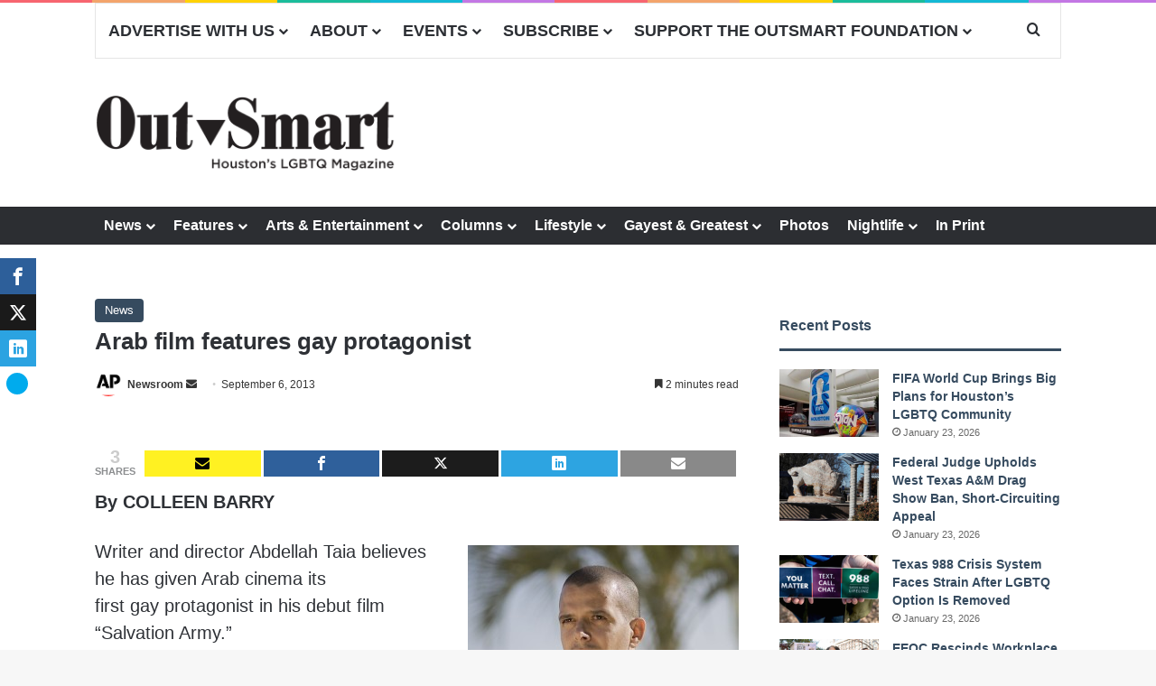

--- FILE ---
content_type: text/html; charset=utf-8
request_url: https://www.google.com/recaptcha/api2/anchor?ar=1&k=6LfHrSkUAAAAAPnKk5cT6JuKlKPzbwyTYuO8--Vr&co=aHR0cDovL3d3dy5vdXRzbWFydG1hZ2F6aW5lLmNvbTo4MA..&hl=en&v=N67nZn4AqZkNcbeMu4prBgzg&size=invisible&anchor-ms=20000&execute-ms=30000&cb=u46uiuqmzm0i
body_size: 49337
content:
<!DOCTYPE HTML><html dir="ltr" lang="en"><head><meta http-equiv="Content-Type" content="text/html; charset=UTF-8">
<meta http-equiv="X-UA-Compatible" content="IE=edge">
<title>reCAPTCHA</title>
<style type="text/css">
/* cyrillic-ext */
@font-face {
  font-family: 'Roboto';
  font-style: normal;
  font-weight: 400;
  font-stretch: 100%;
  src: url(//fonts.gstatic.com/s/roboto/v48/KFO7CnqEu92Fr1ME7kSn66aGLdTylUAMa3GUBHMdazTgWw.woff2) format('woff2');
  unicode-range: U+0460-052F, U+1C80-1C8A, U+20B4, U+2DE0-2DFF, U+A640-A69F, U+FE2E-FE2F;
}
/* cyrillic */
@font-face {
  font-family: 'Roboto';
  font-style: normal;
  font-weight: 400;
  font-stretch: 100%;
  src: url(//fonts.gstatic.com/s/roboto/v48/KFO7CnqEu92Fr1ME7kSn66aGLdTylUAMa3iUBHMdazTgWw.woff2) format('woff2');
  unicode-range: U+0301, U+0400-045F, U+0490-0491, U+04B0-04B1, U+2116;
}
/* greek-ext */
@font-face {
  font-family: 'Roboto';
  font-style: normal;
  font-weight: 400;
  font-stretch: 100%;
  src: url(//fonts.gstatic.com/s/roboto/v48/KFO7CnqEu92Fr1ME7kSn66aGLdTylUAMa3CUBHMdazTgWw.woff2) format('woff2');
  unicode-range: U+1F00-1FFF;
}
/* greek */
@font-face {
  font-family: 'Roboto';
  font-style: normal;
  font-weight: 400;
  font-stretch: 100%;
  src: url(//fonts.gstatic.com/s/roboto/v48/KFO7CnqEu92Fr1ME7kSn66aGLdTylUAMa3-UBHMdazTgWw.woff2) format('woff2');
  unicode-range: U+0370-0377, U+037A-037F, U+0384-038A, U+038C, U+038E-03A1, U+03A3-03FF;
}
/* math */
@font-face {
  font-family: 'Roboto';
  font-style: normal;
  font-weight: 400;
  font-stretch: 100%;
  src: url(//fonts.gstatic.com/s/roboto/v48/KFO7CnqEu92Fr1ME7kSn66aGLdTylUAMawCUBHMdazTgWw.woff2) format('woff2');
  unicode-range: U+0302-0303, U+0305, U+0307-0308, U+0310, U+0312, U+0315, U+031A, U+0326-0327, U+032C, U+032F-0330, U+0332-0333, U+0338, U+033A, U+0346, U+034D, U+0391-03A1, U+03A3-03A9, U+03B1-03C9, U+03D1, U+03D5-03D6, U+03F0-03F1, U+03F4-03F5, U+2016-2017, U+2034-2038, U+203C, U+2040, U+2043, U+2047, U+2050, U+2057, U+205F, U+2070-2071, U+2074-208E, U+2090-209C, U+20D0-20DC, U+20E1, U+20E5-20EF, U+2100-2112, U+2114-2115, U+2117-2121, U+2123-214F, U+2190, U+2192, U+2194-21AE, U+21B0-21E5, U+21F1-21F2, U+21F4-2211, U+2213-2214, U+2216-22FF, U+2308-230B, U+2310, U+2319, U+231C-2321, U+2336-237A, U+237C, U+2395, U+239B-23B7, U+23D0, U+23DC-23E1, U+2474-2475, U+25AF, U+25B3, U+25B7, U+25BD, U+25C1, U+25CA, U+25CC, U+25FB, U+266D-266F, U+27C0-27FF, U+2900-2AFF, U+2B0E-2B11, U+2B30-2B4C, U+2BFE, U+3030, U+FF5B, U+FF5D, U+1D400-1D7FF, U+1EE00-1EEFF;
}
/* symbols */
@font-face {
  font-family: 'Roboto';
  font-style: normal;
  font-weight: 400;
  font-stretch: 100%;
  src: url(//fonts.gstatic.com/s/roboto/v48/KFO7CnqEu92Fr1ME7kSn66aGLdTylUAMaxKUBHMdazTgWw.woff2) format('woff2');
  unicode-range: U+0001-000C, U+000E-001F, U+007F-009F, U+20DD-20E0, U+20E2-20E4, U+2150-218F, U+2190, U+2192, U+2194-2199, U+21AF, U+21E6-21F0, U+21F3, U+2218-2219, U+2299, U+22C4-22C6, U+2300-243F, U+2440-244A, U+2460-24FF, U+25A0-27BF, U+2800-28FF, U+2921-2922, U+2981, U+29BF, U+29EB, U+2B00-2BFF, U+4DC0-4DFF, U+FFF9-FFFB, U+10140-1018E, U+10190-1019C, U+101A0, U+101D0-101FD, U+102E0-102FB, U+10E60-10E7E, U+1D2C0-1D2D3, U+1D2E0-1D37F, U+1F000-1F0FF, U+1F100-1F1AD, U+1F1E6-1F1FF, U+1F30D-1F30F, U+1F315, U+1F31C, U+1F31E, U+1F320-1F32C, U+1F336, U+1F378, U+1F37D, U+1F382, U+1F393-1F39F, U+1F3A7-1F3A8, U+1F3AC-1F3AF, U+1F3C2, U+1F3C4-1F3C6, U+1F3CA-1F3CE, U+1F3D4-1F3E0, U+1F3ED, U+1F3F1-1F3F3, U+1F3F5-1F3F7, U+1F408, U+1F415, U+1F41F, U+1F426, U+1F43F, U+1F441-1F442, U+1F444, U+1F446-1F449, U+1F44C-1F44E, U+1F453, U+1F46A, U+1F47D, U+1F4A3, U+1F4B0, U+1F4B3, U+1F4B9, U+1F4BB, U+1F4BF, U+1F4C8-1F4CB, U+1F4D6, U+1F4DA, U+1F4DF, U+1F4E3-1F4E6, U+1F4EA-1F4ED, U+1F4F7, U+1F4F9-1F4FB, U+1F4FD-1F4FE, U+1F503, U+1F507-1F50B, U+1F50D, U+1F512-1F513, U+1F53E-1F54A, U+1F54F-1F5FA, U+1F610, U+1F650-1F67F, U+1F687, U+1F68D, U+1F691, U+1F694, U+1F698, U+1F6AD, U+1F6B2, U+1F6B9-1F6BA, U+1F6BC, U+1F6C6-1F6CF, U+1F6D3-1F6D7, U+1F6E0-1F6EA, U+1F6F0-1F6F3, U+1F6F7-1F6FC, U+1F700-1F7FF, U+1F800-1F80B, U+1F810-1F847, U+1F850-1F859, U+1F860-1F887, U+1F890-1F8AD, U+1F8B0-1F8BB, U+1F8C0-1F8C1, U+1F900-1F90B, U+1F93B, U+1F946, U+1F984, U+1F996, U+1F9E9, U+1FA00-1FA6F, U+1FA70-1FA7C, U+1FA80-1FA89, U+1FA8F-1FAC6, U+1FACE-1FADC, U+1FADF-1FAE9, U+1FAF0-1FAF8, U+1FB00-1FBFF;
}
/* vietnamese */
@font-face {
  font-family: 'Roboto';
  font-style: normal;
  font-weight: 400;
  font-stretch: 100%;
  src: url(//fonts.gstatic.com/s/roboto/v48/KFO7CnqEu92Fr1ME7kSn66aGLdTylUAMa3OUBHMdazTgWw.woff2) format('woff2');
  unicode-range: U+0102-0103, U+0110-0111, U+0128-0129, U+0168-0169, U+01A0-01A1, U+01AF-01B0, U+0300-0301, U+0303-0304, U+0308-0309, U+0323, U+0329, U+1EA0-1EF9, U+20AB;
}
/* latin-ext */
@font-face {
  font-family: 'Roboto';
  font-style: normal;
  font-weight: 400;
  font-stretch: 100%;
  src: url(//fonts.gstatic.com/s/roboto/v48/KFO7CnqEu92Fr1ME7kSn66aGLdTylUAMa3KUBHMdazTgWw.woff2) format('woff2');
  unicode-range: U+0100-02BA, U+02BD-02C5, U+02C7-02CC, U+02CE-02D7, U+02DD-02FF, U+0304, U+0308, U+0329, U+1D00-1DBF, U+1E00-1E9F, U+1EF2-1EFF, U+2020, U+20A0-20AB, U+20AD-20C0, U+2113, U+2C60-2C7F, U+A720-A7FF;
}
/* latin */
@font-face {
  font-family: 'Roboto';
  font-style: normal;
  font-weight: 400;
  font-stretch: 100%;
  src: url(//fonts.gstatic.com/s/roboto/v48/KFO7CnqEu92Fr1ME7kSn66aGLdTylUAMa3yUBHMdazQ.woff2) format('woff2');
  unicode-range: U+0000-00FF, U+0131, U+0152-0153, U+02BB-02BC, U+02C6, U+02DA, U+02DC, U+0304, U+0308, U+0329, U+2000-206F, U+20AC, U+2122, U+2191, U+2193, U+2212, U+2215, U+FEFF, U+FFFD;
}
/* cyrillic-ext */
@font-face {
  font-family: 'Roboto';
  font-style: normal;
  font-weight: 500;
  font-stretch: 100%;
  src: url(//fonts.gstatic.com/s/roboto/v48/KFO7CnqEu92Fr1ME7kSn66aGLdTylUAMa3GUBHMdazTgWw.woff2) format('woff2');
  unicode-range: U+0460-052F, U+1C80-1C8A, U+20B4, U+2DE0-2DFF, U+A640-A69F, U+FE2E-FE2F;
}
/* cyrillic */
@font-face {
  font-family: 'Roboto';
  font-style: normal;
  font-weight: 500;
  font-stretch: 100%;
  src: url(//fonts.gstatic.com/s/roboto/v48/KFO7CnqEu92Fr1ME7kSn66aGLdTylUAMa3iUBHMdazTgWw.woff2) format('woff2');
  unicode-range: U+0301, U+0400-045F, U+0490-0491, U+04B0-04B1, U+2116;
}
/* greek-ext */
@font-face {
  font-family: 'Roboto';
  font-style: normal;
  font-weight: 500;
  font-stretch: 100%;
  src: url(//fonts.gstatic.com/s/roboto/v48/KFO7CnqEu92Fr1ME7kSn66aGLdTylUAMa3CUBHMdazTgWw.woff2) format('woff2');
  unicode-range: U+1F00-1FFF;
}
/* greek */
@font-face {
  font-family: 'Roboto';
  font-style: normal;
  font-weight: 500;
  font-stretch: 100%;
  src: url(//fonts.gstatic.com/s/roboto/v48/KFO7CnqEu92Fr1ME7kSn66aGLdTylUAMa3-UBHMdazTgWw.woff2) format('woff2');
  unicode-range: U+0370-0377, U+037A-037F, U+0384-038A, U+038C, U+038E-03A1, U+03A3-03FF;
}
/* math */
@font-face {
  font-family: 'Roboto';
  font-style: normal;
  font-weight: 500;
  font-stretch: 100%;
  src: url(//fonts.gstatic.com/s/roboto/v48/KFO7CnqEu92Fr1ME7kSn66aGLdTylUAMawCUBHMdazTgWw.woff2) format('woff2');
  unicode-range: U+0302-0303, U+0305, U+0307-0308, U+0310, U+0312, U+0315, U+031A, U+0326-0327, U+032C, U+032F-0330, U+0332-0333, U+0338, U+033A, U+0346, U+034D, U+0391-03A1, U+03A3-03A9, U+03B1-03C9, U+03D1, U+03D5-03D6, U+03F0-03F1, U+03F4-03F5, U+2016-2017, U+2034-2038, U+203C, U+2040, U+2043, U+2047, U+2050, U+2057, U+205F, U+2070-2071, U+2074-208E, U+2090-209C, U+20D0-20DC, U+20E1, U+20E5-20EF, U+2100-2112, U+2114-2115, U+2117-2121, U+2123-214F, U+2190, U+2192, U+2194-21AE, U+21B0-21E5, U+21F1-21F2, U+21F4-2211, U+2213-2214, U+2216-22FF, U+2308-230B, U+2310, U+2319, U+231C-2321, U+2336-237A, U+237C, U+2395, U+239B-23B7, U+23D0, U+23DC-23E1, U+2474-2475, U+25AF, U+25B3, U+25B7, U+25BD, U+25C1, U+25CA, U+25CC, U+25FB, U+266D-266F, U+27C0-27FF, U+2900-2AFF, U+2B0E-2B11, U+2B30-2B4C, U+2BFE, U+3030, U+FF5B, U+FF5D, U+1D400-1D7FF, U+1EE00-1EEFF;
}
/* symbols */
@font-face {
  font-family: 'Roboto';
  font-style: normal;
  font-weight: 500;
  font-stretch: 100%;
  src: url(//fonts.gstatic.com/s/roboto/v48/KFO7CnqEu92Fr1ME7kSn66aGLdTylUAMaxKUBHMdazTgWw.woff2) format('woff2');
  unicode-range: U+0001-000C, U+000E-001F, U+007F-009F, U+20DD-20E0, U+20E2-20E4, U+2150-218F, U+2190, U+2192, U+2194-2199, U+21AF, U+21E6-21F0, U+21F3, U+2218-2219, U+2299, U+22C4-22C6, U+2300-243F, U+2440-244A, U+2460-24FF, U+25A0-27BF, U+2800-28FF, U+2921-2922, U+2981, U+29BF, U+29EB, U+2B00-2BFF, U+4DC0-4DFF, U+FFF9-FFFB, U+10140-1018E, U+10190-1019C, U+101A0, U+101D0-101FD, U+102E0-102FB, U+10E60-10E7E, U+1D2C0-1D2D3, U+1D2E0-1D37F, U+1F000-1F0FF, U+1F100-1F1AD, U+1F1E6-1F1FF, U+1F30D-1F30F, U+1F315, U+1F31C, U+1F31E, U+1F320-1F32C, U+1F336, U+1F378, U+1F37D, U+1F382, U+1F393-1F39F, U+1F3A7-1F3A8, U+1F3AC-1F3AF, U+1F3C2, U+1F3C4-1F3C6, U+1F3CA-1F3CE, U+1F3D4-1F3E0, U+1F3ED, U+1F3F1-1F3F3, U+1F3F5-1F3F7, U+1F408, U+1F415, U+1F41F, U+1F426, U+1F43F, U+1F441-1F442, U+1F444, U+1F446-1F449, U+1F44C-1F44E, U+1F453, U+1F46A, U+1F47D, U+1F4A3, U+1F4B0, U+1F4B3, U+1F4B9, U+1F4BB, U+1F4BF, U+1F4C8-1F4CB, U+1F4D6, U+1F4DA, U+1F4DF, U+1F4E3-1F4E6, U+1F4EA-1F4ED, U+1F4F7, U+1F4F9-1F4FB, U+1F4FD-1F4FE, U+1F503, U+1F507-1F50B, U+1F50D, U+1F512-1F513, U+1F53E-1F54A, U+1F54F-1F5FA, U+1F610, U+1F650-1F67F, U+1F687, U+1F68D, U+1F691, U+1F694, U+1F698, U+1F6AD, U+1F6B2, U+1F6B9-1F6BA, U+1F6BC, U+1F6C6-1F6CF, U+1F6D3-1F6D7, U+1F6E0-1F6EA, U+1F6F0-1F6F3, U+1F6F7-1F6FC, U+1F700-1F7FF, U+1F800-1F80B, U+1F810-1F847, U+1F850-1F859, U+1F860-1F887, U+1F890-1F8AD, U+1F8B0-1F8BB, U+1F8C0-1F8C1, U+1F900-1F90B, U+1F93B, U+1F946, U+1F984, U+1F996, U+1F9E9, U+1FA00-1FA6F, U+1FA70-1FA7C, U+1FA80-1FA89, U+1FA8F-1FAC6, U+1FACE-1FADC, U+1FADF-1FAE9, U+1FAF0-1FAF8, U+1FB00-1FBFF;
}
/* vietnamese */
@font-face {
  font-family: 'Roboto';
  font-style: normal;
  font-weight: 500;
  font-stretch: 100%;
  src: url(//fonts.gstatic.com/s/roboto/v48/KFO7CnqEu92Fr1ME7kSn66aGLdTylUAMa3OUBHMdazTgWw.woff2) format('woff2');
  unicode-range: U+0102-0103, U+0110-0111, U+0128-0129, U+0168-0169, U+01A0-01A1, U+01AF-01B0, U+0300-0301, U+0303-0304, U+0308-0309, U+0323, U+0329, U+1EA0-1EF9, U+20AB;
}
/* latin-ext */
@font-face {
  font-family: 'Roboto';
  font-style: normal;
  font-weight: 500;
  font-stretch: 100%;
  src: url(//fonts.gstatic.com/s/roboto/v48/KFO7CnqEu92Fr1ME7kSn66aGLdTylUAMa3KUBHMdazTgWw.woff2) format('woff2');
  unicode-range: U+0100-02BA, U+02BD-02C5, U+02C7-02CC, U+02CE-02D7, U+02DD-02FF, U+0304, U+0308, U+0329, U+1D00-1DBF, U+1E00-1E9F, U+1EF2-1EFF, U+2020, U+20A0-20AB, U+20AD-20C0, U+2113, U+2C60-2C7F, U+A720-A7FF;
}
/* latin */
@font-face {
  font-family: 'Roboto';
  font-style: normal;
  font-weight: 500;
  font-stretch: 100%;
  src: url(//fonts.gstatic.com/s/roboto/v48/KFO7CnqEu92Fr1ME7kSn66aGLdTylUAMa3yUBHMdazQ.woff2) format('woff2');
  unicode-range: U+0000-00FF, U+0131, U+0152-0153, U+02BB-02BC, U+02C6, U+02DA, U+02DC, U+0304, U+0308, U+0329, U+2000-206F, U+20AC, U+2122, U+2191, U+2193, U+2212, U+2215, U+FEFF, U+FFFD;
}
/* cyrillic-ext */
@font-face {
  font-family: 'Roboto';
  font-style: normal;
  font-weight: 900;
  font-stretch: 100%;
  src: url(//fonts.gstatic.com/s/roboto/v48/KFO7CnqEu92Fr1ME7kSn66aGLdTylUAMa3GUBHMdazTgWw.woff2) format('woff2');
  unicode-range: U+0460-052F, U+1C80-1C8A, U+20B4, U+2DE0-2DFF, U+A640-A69F, U+FE2E-FE2F;
}
/* cyrillic */
@font-face {
  font-family: 'Roboto';
  font-style: normal;
  font-weight: 900;
  font-stretch: 100%;
  src: url(//fonts.gstatic.com/s/roboto/v48/KFO7CnqEu92Fr1ME7kSn66aGLdTylUAMa3iUBHMdazTgWw.woff2) format('woff2');
  unicode-range: U+0301, U+0400-045F, U+0490-0491, U+04B0-04B1, U+2116;
}
/* greek-ext */
@font-face {
  font-family: 'Roboto';
  font-style: normal;
  font-weight: 900;
  font-stretch: 100%;
  src: url(//fonts.gstatic.com/s/roboto/v48/KFO7CnqEu92Fr1ME7kSn66aGLdTylUAMa3CUBHMdazTgWw.woff2) format('woff2');
  unicode-range: U+1F00-1FFF;
}
/* greek */
@font-face {
  font-family: 'Roboto';
  font-style: normal;
  font-weight: 900;
  font-stretch: 100%;
  src: url(//fonts.gstatic.com/s/roboto/v48/KFO7CnqEu92Fr1ME7kSn66aGLdTylUAMa3-UBHMdazTgWw.woff2) format('woff2');
  unicode-range: U+0370-0377, U+037A-037F, U+0384-038A, U+038C, U+038E-03A1, U+03A3-03FF;
}
/* math */
@font-face {
  font-family: 'Roboto';
  font-style: normal;
  font-weight: 900;
  font-stretch: 100%;
  src: url(//fonts.gstatic.com/s/roboto/v48/KFO7CnqEu92Fr1ME7kSn66aGLdTylUAMawCUBHMdazTgWw.woff2) format('woff2');
  unicode-range: U+0302-0303, U+0305, U+0307-0308, U+0310, U+0312, U+0315, U+031A, U+0326-0327, U+032C, U+032F-0330, U+0332-0333, U+0338, U+033A, U+0346, U+034D, U+0391-03A1, U+03A3-03A9, U+03B1-03C9, U+03D1, U+03D5-03D6, U+03F0-03F1, U+03F4-03F5, U+2016-2017, U+2034-2038, U+203C, U+2040, U+2043, U+2047, U+2050, U+2057, U+205F, U+2070-2071, U+2074-208E, U+2090-209C, U+20D0-20DC, U+20E1, U+20E5-20EF, U+2100-2112, U+2114-2115, U+2117-2121, U+2123-214F, U+2190, U+2192, U+2194-21AE, U+21B0-21E5, U+21F1-21F2, U+21F4-2211, U+2213-2214, U+2216-22FF, U+2308-230B, U+2310, U+2319, U+231C-2321, U+2336-237A, U+237C, U+2395, U+239B-23B7, U+23D0, U+23DC-23E1, U+2474-2475, U+25AF, U+25B3, U+25B7, U+25BD, U+25C1, U+25CA, U+25CC, U+25FB, U+266D-266F, U+27C0-27FF, U+2900-2AFF, U+2B0E-2B11, U+2B30-2B4C, U+2BFE, U+3030, U+FF5B, U+FF5D, U+1D400-1D7FF, U+1EE00-1EEFF;
}
/* symbols */
@font-face {
  font-family: 'Roboto';
  font-style: normal;
  font-weight: 900;
  font-stretch: 100%;
  src: url(//fonts.gstatic.com/s/roboto/v48/KFO7CnqEu92Fr1ME7kSn66aGLdTylUAMaxKUBHMdazTgWw.woff2) format('woff2');
  unicode-range: U+0001-000C, U+000E-001F, U+007F-009F, U+20DD-20E0, U+20E2-20E4, U+2150-218F, U+2190, U+2192, U+2194-2199, U+21AF, U+21E6-21F0, U+21F3, U+2218-2219, U+2299, U+22C4-22C6, U+2300-243F, U+2440-244A, U+2460-24FF, U+25A0-27BF, U+2800-28FF, U+2921-2922, U+2981, U+29BF, U+29EB, U+2B00-2BFF, U+4DC0-4DFF, U+FFF9-FFFB, U+10140-1018E, U+10190-1019C, U+101A0, U+101D0-101FD, U+102E0-102FB, U+10E60-10E7E, U+1D2C0-1D2D3, U+1D2E0-1D37F, U+1F000-1F0FF, U+1F100-1F1AD, U+1F1E6-1F1FF, U+1F30D-1F30F, U+1F315, U+1F31C, U+1F31E, U+1F320-1F32C, U+1F336, U+1F378, U+1F37D, U+1F382, U+1F393-1F39F, U+1F3A7-1F3A8, U+1F3AC-1F3AF, U+1F3C2, U+1F3C4-1F3C6, U+1F3CA-1F3CE, U+1F3D4-1F3E0, U+1F3ED, U+1F3F1-1F3F3, U+1F3F5-1F3F7, U+1F408, U+1F415, U+1F41F, U+1F426, U+1F43F, U+1F441-1F442, U+1F444, U+1F446-1F449, U+1F44C-1F44E, U+1F453, U+1F46A, U+1F47D, U+1F4A3, U+1F4B0, U+1F4B3, U+1F4B9, U+1F4BB, U+1F4BF, U+1F4C8-1F4CB, U+1F4D6, U+1F4DA, U+1F4DF, U+1F4E3-1F4E6, U+1F4EA-1F4ED, U+1F4F7, U+1F4F9-1F4FB, U+1F4FD-1F4FE, U+1F503, U+1F507-1F50B, U+1F50D, U+1F512-1F513, U+1F53E-1F54A, U+1F54F-1F5FA, U+1F610, U+1F650-1F67F, U+1F687, U+1F68D, U+1F691, U+1F694, U+1F698, U+1F6AD, U+1F6B2, U+1F6B9-1F6BA, U+1F6BC, U+1F6C6-1F6CF, U+1F6D3-1F6D7, U+1F6E0-1F6EA, U+1F6F0-1F6F3, U+1F6F7-1F6FC, U+1F700-1F7FF, U+1F800-1F80B, U+1F810-1F847, U+1F850-1F859, U+1F860-1F887, U+1F890-1F8AD, U+1F8B0-1F8BB, U+1F8C0-1F8C1, U+1F900-1F90B, U+1F93B, U+1F946, U+1F984, U+1F996, U+1F9E9, U+1FA00-1FA6F, U+1FA70-1FA7C, U+1FA80-1FA89, U+1FA8F-1FAC6, U+1FACE-1FADC, U+1FADF-1FAE9, U+1FAF0-1FAF8, U+1FB00-1FBFF;
}
/* vietnamese */
@font-face {
  font-family: 'Roboto';
  font-style: normal;
  font-weight: 900;
  font-stretch: 100%;
  src: url(//fonts.gstatic.com/s/roboto/v48/KFO7CnqEu92Fr1ME7kSn66aGLdTylUAMa3OUBHMdazTgWw.woff2) format('woff2');
  unicode-range: U+0102-0103, U+0110-0111, U+0128-0129, U+0168-0169, U+01A0-01A1, U+01AF-01B0, U+0300-0301, U+0303-0304, U+0308-0309, U+0323, U+0329, U+1EA0-1EF9, U+20AB;
}
/* latin-ext */
@font-face {
  font-family: 'Roboto';
  font-style: normal;
  font-weight: 900;
  font-stretch: 100%;
  src: url(//fonts.gstatic.com/s/roboto/v48/KFO7CnqEu92Fr1ME7kSn66aGLdTylUAMa3KUBHMdazTgWw.woff2) format('woff2');
  unicode-range: U+0100-02BA, U+02BD-02C5, U+02C7-02CC, U+02CE-02D7, U+02DD-02FF, U+0304, U+0308, U+0329, U+1D00-1DBF, U+1E00-1E9F, U+1EF2-1EFF, U+2020, U+20A0-20AB, U+20AD-20C0, U+2113, U+2C60-2C7F, U+A720-A7FF;
}
/* latin */
@font-face {
  font-family: 'Roboto';
  font-style: normal;
  font-weight: 900;
  font-stretch: 100%;
  src: url(//fonts.gstatic.com/s/roboto/v48/KFO7CnqEu92Fr1ME7kSn66aGLdTylUAMa3yUBHMdazQ.woff2) format('woff2');
  unicode-range: U+0000-00FF, U+0131, U+0152-0153, U+02BB-02BC, U+02C6, U+02DA, U+02DC, U+0304, U+0308, U+0329, U+2000-206F, U+20AC, U+2122, U+2191, U+2193, U+2212, U+2215, U+FEFF, U+FFFD;
}

</style>
<link rel="stylesheet" type="text/css" href="https://www.gstatic.com/recaptcha/releases/N67nZn4AqZkNcbeMu4prBgzg/styles__ltr.css">
<script nonce="IWRXl9K7efCW35T6a409OQ" type="text/javascript">window['__recaptcha_api'] = 'https://www.google.com/recaptcha/api2/';</script>
<script type="text/javascript" src="https://www.gstatic.com/recaptcha/releases/N67nZn4AqZkNcbeMu4prBgzg/recaptcha__en.js" nonce="IWRXl9K7efCW35T6a409OQ">
      
    </script></head>
<body><div id="rc-anchor-alert" class="rc-anchor-alert"></div>
<input type="hidden" id="recaptcha-token" value="[base64]">
<script type="text/javascript" nonce="IWRXl9K7efCW35T6a409OQ">
      recaptcha.anchor.Main.init("[\x22ainput\x22,[\x22bgdata\x22,\x22\x22,\[base64]/[base64]/MjU1Ong/[base64]/[base64]/[base64]/[base64]/[base64]/[base64]/[base64]/[base64]/[base64]/[base64]/[base64]/[base64]/[base64]/[base64]/[base64]\\u003d\x22,\[base64]\x22,\x22woYVPzk/w7VAYMKkw5RcwpHCocKuGVvCs8KOWisYw7ciw61JczPCvMOZIEPDuTU8CDwKeBIYwqh8WjTDlQPDqcKhMBJ3BMKIPMKSwrVDYBbDgFXCumI/w40FUHLDl8OVwoTDrgPDhcOKccOfw4c9GgJ/Kh3DsQdCwrfDmMOEGzfDjcKlLARBB8OAw7HDjcKyw6/[base64]/Dh8ODwo7Di8O+LhN3wooXW8KgelgoIRnChlpRcAZjwoItaXxPRkBDWUZGJgsJw7s+IUXCo8OtfsO0wrfDuTTDosO0IsOcYn9ywrrDgcKXSjERwrAVecKFw6HCix3DiMKEVjDCl8KZw4/DlsOjw5ExwprCmMOIbH4Pw4zCrUDChAvCm3MVRzI3Ug0TwqTCgcOlwoMAw7TCo8KER0fDrcKxbAvCu1rDli7Dsxx4w706w5/Cogpjw4/ChwBGNG7CvCYof1XDuDkxw77CucOvEMONwobChcKBLMK8KcKfw7p1w7dmwrbCijTCrBUfwoPCghdLwpXCmzbDjcOYBcOjakR+BcOqGRMYwo/[base64]/DkQV8egbCt8KWbCDDmsOlw6TCqMOFUgrDkMOpfB1MRl/DqGpZwqbCjsKudcOUZ8OMw73Dpz3CgHBVw57Ds8KoLBLDmEcqZRjCjUoGNCJHYWbCh2Z3wrQOwokKdRVQwohSLsK8csKOM8Oawo3Cu8Kxwq/Cg0rChD5iw4oIw5k1EQrCpXrCpEsCPsOKwrwHcEXCvsOresK8DMKHa8KhFsOzw6zDqULCqX/DmGlAN8KkfMO3AcOyw714dAZuw4JpUQp6acOHSBs/DMOVW28Nw4zCsyUeZRlpCMOQwrAwbUzChsOFBsOmwobDsEIqN8Okw5gVWMOXHUF3wrRCSATCn8OoVcOPwprDt37DnD4Yw6FcUMKQwpzCiTNyecOowqBTI8OUwrlJw6/[base64]/CiVTDs8KtCcOVw6JNeMKgV8OOw5/CpsOaw40KZcOvw7rDuC/ChcK4wqzDscO7Z29sFV/DpkzCvHUWCcKzRS/[base64]/CksK/d8KAd8KaFcKgZXLDmXBZwobDn3RnbwbCg8OKSWdwHsOPAsK9w4dXb03DkcKyGcORWifDr3DCrcKrw7DCkUpYwrMNwrFQw7/[base64]/[base64]/UMK9O8KbczQAfcOxw5bCh3xpT33DocK1dx1VHcKyXzE2wplYeh7Dv8OSK8O/eS/DpnrCkQAGL8OwwrUeSyFNPVLDkMOMMVLDiMO6wpZcPcKhwqrDvcOxbMOVfcK/[base64]/[base64]/w7bDkjjDpEzDh8KlwoAlAsOxTcKjw6nCqgDDlDxnwqrDsMKXRcOTw5vDpcOfw7pYFcOzw43CoMOhKMKuwqgOa8KWQzzDg8K5w4XClAYaw6fDgMKXYlnDn3/DpcK/w6dMw5kOHMKkw7xaQsOfVxXCqsKhO1HCkkDDnSQSQMOXYH/Dg0/CmibChWfDhyLCg30GSsKNV8KRwr7DiMKwwoXDuwXDnBPCj0/CncKLwpkDNRXDrRfCqi7CgMKJNsO2wrJ5wqdpdsOEcGNbwphWTHR4wqjCiMOUJcKNTirDnmzCjsKSwoXDjnRmwpnCrm/[base64]/XgLCm8K4w5bDr8K3wrA7dwElw6l2wprDtcOQw4t6wrY+wo/CoWc2w7NPw7ZSw5kiw6xCw73CoMKSInfDu11fwrZXUSwkwpnCrMOXGcKQD3zDqcOLVsKwwrjDhsOmNsKtw6zCrMOKwq16w78PNcKIw6QGwp8jRWd0Yy1wKMK1TGHDv8KZVcK/asK4w4ENw7FXaAQtbsO9wqfDuQQpAsKqw7XDsMOCwojDogMiwq/CkWZBwqEow75Lw7fDvMOXwo43XMKcFn4+chHCuhtLw45EPW5rw4fDjMKSw5HCvU5mw5LDhsOvOCnCgsOhw4bDpcO/wovCgXrDoMKPU8OjCsKwwofCqcKiw6DCmMKtw5fChsKOwp5HPggcwozDjkTChgxyQcOWUsK+w4PCl8Oowo0cwpTCncOHw7s1VTdnHDBewplww4bDhMOpMsKWAy/CscKNw53DsMOUOsOnfcOKH8OoVMKUYDPDki3CiSjDmn/CssOYBRLDp3TCisK4wpI3wprDtFBVwrPCtMKEfsOaQgJSbFx0w59pQMOewoLDqit1F8KlwqYLw4skLFLCimRAdWQ8HjPDtUZJe2LDkC/Dh39Jw4HDijRcw5LDrMK2bUZjwoXCjsKOw6Zew69mw5p2acO4wr7DtgHDhFnCgnhCw6zDoUHDiMKnwpQPwqYxGMK7wpHCj8OZwrFtw4chw77DsgjCkDEWQnPCu8OWw5/CgsK1DMOGw73DnkLDh8O+QsKpNFUBw6fChcOYYlEAS8KyVjdcwpcnwqobwrhITsOcPRTCt8KLw5A/ZMKFYBtQw6E+wpnCixFlf8OmEWTCscKfEnTDm8OJDDV4wpNmw6AWXsKNw5bCpcK0O8KdSnQcw77ChsKCw7UNbcKZw4wMw5/DsgVAUsOHKC/DgMO0aFTDjG3Csl/CocKswqHCrMKwAGDDlMO1IwI+wpUjU2dew5c8YEfCrx/DiDgDOcO4CMKWw7LDsVvDs8KCw4/DmwXDim3DvQXCosKRw6czw6oiEGwpDsKtwprCiTXCqcO4woXCiRgNGUdaFmfCmXsMw6jCoQFIwqZBD3TCh8Kew6bDtsO8bWHCpAHCssK4CMOuH3gwwr7DsMOjw5/[base64]/Di8OBcMKOM8K1F8OPw6ZKwqPDmFfCjAjDrxcFw7XCp8KUSAZKw791fsKcWsOjwqFBRMOJZElpXTYewoItFAPCsCrCvcOLd0PDv8Kjwq/Dh8KddmcJwrvCscKOw5LCuVLDvAYMeQlsOMKPCMO5MsOFd8KzwoYUwpvCn8OpN8KJQxrCgiUww61qVsKOw5/[base64]/CisKTf1/DtsK8X8Osw7zCicO2wq0AwqtffF7DgsOlfglUwpbDhg7ChgPDmm8ySXBOwrvDpws7LGDDtnHDj8OdQAJ8w6lIEAs7UcK0U8O9GHzCuXvDqsO9w68gw5p/[base64]/Cp8Kcw4BTesOnwrjCkTvDgMOIfsObMTfCpMOdfyXDtcKNw6Rbw4/CqcOQwpgHLxnCksKKbCQ0w7nDjCYfw6HDgw9zSV0cwpd7wrxCS8O6JX3DmlrDr8O3w4rCnBlQwqfDjMKNw47DocOAL8OkBl/Cq8Kyw4fCrsOaw7sXwrHCrSFYV1Byw53Cv8KNGwMCOsKMw5ZjTmPCgMOsDkDChF5nwpw/[base64]/DjDbDrsOww6XCtyfDoMOGOcKTwr7DncKWMcO4MizDvS0sfcKwf0zDssK2VsKCFMKuw7HCqcK/[base64]/DpmNowpsGwq0RwqFLRh7CmizClG3DhXrDhXfDvcOlC2Nfazsgwo/DtWRlwqXCu8OJwqEYwoLDuMO5W0Uew7VDwrpJeMKzD1LCsWjCqMKRZ1tMOEDDrsK3fj/Dq01Aw4cnwrxGFQc8Y2/CmMKkI3/CicKmFMKXd8Oaw7VVZ8OcDF5Cwp/CsmvCizRdw5oBeFtAw703w5vDu1XDmmxlKBsow7DDqcOcwrI5wpkXbMKswq0rw4/CisOkwq3DsC7DsMO+wqzCnHQEEC/Ck8ONwqRIWMOXwr8ewqnCkRNCw4VjSHFDC8OEwrhzwqbDocKWw6lhd8K/ecOVaMKMM3xaw74kw4HCk8Kcw4TCoVnCgWdfYl89w4XCjEAqw6BbUcKkwq53R8OROQJBOHgqTMKSwo/CpgANLsK5wpxdd8KNGsK8wpTCgH1ow67CoMOCwoZvw48rBcOIwovDgzPCsMKZwp/[base64]/Dt8KvHcK4woDDshtpVCZLZMKPwqJCbCEPwoZ7Y8OIw7bCssOURBLDl8O7ScOKbMKaA1Ihwo7CsMOtUXbChcKvM0LCmsKZasKVwoo5UBXCmcOjwqrDs8ODYMKdw4o0w7AgKycQN15ow7rCj8KXWnphAMOtw5zCssO2wqV/w5zDmwNee8KawoFEPwvDr8KDw6PDpCjCpRfDi8Obw4pVTkBuw7ELwrDDisKww7AGwpnDhxhmwprCmMO/DGFbwqtsw4E/[base64]/[base64]/DqhFzLi/[base64]/bsKwRQpKw5tNesOELVMdwpEKwr7DgMKnOMO/eBvCkTTCik3Dj0zDg8KIw4HCusOGw7tAEcOeBgZeaBUvNB/CtmvDlzbCi3bChWdALsKVHMKTwozCohjDuV7DssOAYQbDlsO2AcO7w4XCmcKmdsOMTsKgw6EILF8yw4nDkn/DrMKYw6LCtxHCpWLDlj9uwrLDqMOxwpRKYcKGw6LDrgbDlMOpbR/DlsKJw6cRZBsCGMKMDRBQw6FqOcO0wr/[base64]/[base64]/w6lFRMKeVcKyw67CssK9axB2KkvDu8OueMKDEUkpTWvDm8OpSVhXPzgqwqhEw7YsGcO7wr9Aw6DDjydfa2LCr8Kuw5U4wpgDJREcw77DrMKQSMKuVzXCncO6w5XChsKPwrvDiMKrwofCkiDDnMK3wq0twrvCqsK6CXDCmwR8bMKuwrrDssOWwoouw6tPdcOXw5F/GsOIRMOLwrnCvxRSwpbDo8OkCcKSwoVjWkUqwo8ww5LCl8OPw7jCoEnCs8KndV7DqcOEwrfDnnwPw7BvwrtMVMK1w5NRwrHCsT9qWhl/[base64]/DrzHCscK1wp7ClMKvIsOQwp8Ow6bDjcK9G8O/SMOwO39mw5lADMO8w61Kw5nCiwjCssKjZ8OIwrzCnWLCoj/DvsKAYVgVwr0Aa3nCn3jDojTDt8KbNSxhwr3Do17CvcOfw7/DmMKdKykhQ8OAwpjCq3PDtcKXCVxBwroow53DmFHDmlZ9EMOrwrzDtcOqPnTCgsK5bCnDg8O1YR7CucOZa1/CsmUUFsOuGcKewrXDkcKxwp7DpArDgcODwp8MQsO3wpRcwoHCuEPCrwfDgcKZNSLCnjrDl8O1BErCs8O4w7vDoHZYBsOaYUvDpsKxR8KXVMOiw5JawrFxwqTCjcKRwp/[base64]/Cojh5KcOQwpzDiC3DuQ/DuiHCmMOLwo0RJx/[base64]/Ch8O7Rn5bw5TDoMKyNFXDhMKvw4rCkm/Dl8KlwpkGO8K+wpFEWWbDh8OKwqnDqh3DiA7Dg8OWXVnDnMOzAFrDiMK4wpY9wofCvnEHwqHCt0HDnmvDmMOXw5zDtEM+w7vDicK1woXDuy/Cl8KFw6PCn8OXUsK0E1cJFsOnbUpHGgU+woRVw5/[base64]/Dk8OWw7wrFndOwpbCq8OJCsOAIAQFw5IBw7XCiBcuw53CtcKpw7HCkMOcw6c+DX5ZQMONBsKcwovCk8KtMEvCncKGwp9cfsKiwqUGw74zwozDuMOOdMOpemhqZsO1cTTDgcK0FE1Dw74ZwopiW8OlYcKJOBJgw7ZDw4DCucKgeDTDu8K/[base64]/CqTgbwqfDqsO6w6JHwrPCo0JCKsOpW0gewpdTD8K2WAfCmMKQbifDk0EZwrlBQcKBDsOow59+VMOYUmLDpQROwp4vwopxSARJScKlRcKbwo5DWMKuWcO5SEUqw67DsCLDjsKdwr5fKSEvfxI/w4rCjsOqw5XCuMKxVHjCu1cyeMKyw7ZSdcObw7XDuDU+w4TCnMK0MhhrwqUkXcOXAsK7wpAJA1DDuz1aNMOJXxHChcKkW8OeelfCg3fDnMOTaBUww6Vbwq/[base64]/CucKNahrCv8O5w61bw7vCgRkJScK0wqJrQzfDvsOqDsO3bA7DmT8GSh9FZsOcP8K4wqMcA8O9wpbCnQhYw4bCocKFwqDDncKcwo/[base64]/CmzxyV8K6w6fCosK9w5/DkjnCo8KEH3ENw7cVNcKAw6BxLw/CkVbCmHcAwrnCoAPDvUnChsKlQ8OQwrRywqzCi2fCj23DvcK6HQ/Du8Oyc8K6w5zDmF1iI23CjsOMYFDCj11Ow4fDs8KcfWLDh8OHwqwCwooFJcKnBMKaZnnCoF3CjB9Qw5QDR03CqcOKw4jDm8K0wqPCocOVw5x2wrc5worDpcKswpvCu8OZwqcEw6PCmy3CoWBUw5fDlMKdwq/DnMO1wpjChcKRM2rDj8KEdUNVM8OuMcO/JhvCtcOWw68ew5XDpsKUwrfDlkpZWMOcNcKHwp7ClcKjCyfCtj5ew4/[base64]/[base64]/w4DCoRXDuzHDlltQwrjChmXDu0ZfwpQvw5nCnATClsKUwrMjFmIaM8KAw7vCocORw7TDqsO3wpvCnkMFd8OCw4okw4/Cq8KWFEVgwonDjUpnQ8KUw6fCn8OoBsOiwqM/L8KOCsOtTzRVwpUVX8Oqw7jCrlTCosOCTGcoQD9GwqzCvxsNwo7DrhBQW8K5wqx/eMOQw4rDkVzDhsOewq3DhHNmMhvDpsK/Nn3DhGhFBBjDgsO6wpbDgsOqwq3CvhbCksKGMAzCssKXw4kpw6XDokBfw4UbB8KufsKnwpDDkcKifmB6w7XDny0ZcCVZcMKcw5xFbsOYwq3Cp3HDgRIsKcOOGzzCrMO7wpDDjsKfw7fDpAF4IRwwbSp9FMKew5RCZFzCg8KYR8KlQSfCgTrCrCLChcOQw4jCuw/[base64]/DlWPCoMOLF00xO0nCtMK8wrTDjsKMR8OVA8Oiw6zDrW/Cu8KaJGnCh8K7RcORwrjDhcOfYFPCnG/[base64]/wp/DgAZGV8KFwrVoEsKaw5BPdMKEw5TDkgk/w6ZnwqDDijhbcsKVwqvDqcO+BcKvwrDDrMKgSMOEwpjCtj9zZjIySCPDuMOGw610b8OKMUYJw6TCrljCoE3Dg1RacsKzw7BAVcK6wrcbw5XDhMOLMErDp8KqVF/CmErDjMOHEcOew5/Cg1EXwo/[base64]/Cl2QNdW50dcOuw5HCikARBk7Dr8K7U8KKMMOJDSczRWceAAnClU/Dh8Ktw7HChMKiwrIhw5XDiBrCuy/DoxzCscOiwprCiMOgwp0gwooICRB9TGh7w7TDhxjDvQ7DnCzCvcOQYAZBAU1HwrgRwptPU8KHw4N1YHTClsKkw4nCosKvSsOVcsKnw6zClMKnwoLDoD/CjMOIw63DmsKtJXM2wonCscO8wqDDgTNLw7bDn8KCw4XCjSNRw583CsKSezrCisK4w5ksZcOkfVnDukJfJER8Q8KEw4ViLg3Dh2DCgidoNVxlVBTDncOvwoXCjFTCiSknMQ9gwpI9GGkTw7DCtsKnwpxsw65Xw7XDksKAwosnw6gdwqHCkEvCuiXCo8K/wqnDpxrCg2TDnsO5wqADwoRKwpNdHsOywr/DljQiXcKkw64eU8OvZcObSsO/LxRLYcO0KMKceQ4sSF0Rw5kww4nDgnspd8O/A2cJwrhAN1TCuTvDnsO0wqIOwrXCs8Kww5/CoFfDjn8RwoIDYMO1w7lvw7fDrMOAEsKQw7DCszokw5AaKcKuwrEhfU42w63DvMKnGMOow7IhajLCscOlbsKTw7bCrMO2w7V4VsO0wq3CvcKHesK6UiHDksOwwq7DuAzDuDzCicKKwrDCkMOyX8OmwrPChsO0cmfCrl7DgCzDi8OWwrFZwoPDuy0iw7R/wplJFcKJwpLCr1DDs8KgFcK9HmVyE8KWQyvCn8O3EzVaDMKcLMKKw55HwpHDjgdpBcKdwocbbzvDhMK4w7LDl8O+wpgkwrHCukIrQ8Kfw4szXzzDtsOZSMKXwrvCr8OBXMOjMsKEwoFsc0oXwo3DtEQqccOlw6DCnhIDb8K/wrJowq1ZKxorwpsoFjgSwoVLwogqUR4zwpfDosOywoYfwqhyBRbDu8OcZSvDscKhF8O3w4PDtDcJRMKAwq1OwoAawpZPwpEEd37DnSnDgMKuKsObw6EteMK2w7DClcOZwqgJwpYsQCRPwp7CpcOzKCQeRhHCg8K7w70Rw7Jva2Mkwq/CpMO+wpLCiGfDnMOCwrkSB8KCbnl7FwN7w6PDp3fDksOwAsK3wrsFw5Ejw6ICSiLCpE9rf1tGIH3CpQfDhMOMwpgVwozCpMO0YcKxwoEywo/[base64]/[base64]/[base64]/DvsKGd8K7aMOywpvDg2jDqh5Rw5nDlw/DosK5wq04CsOAw7l0w7oxwrfDisK4w7LCicKrEcOXHzMfF8K/KUsvRMKxwqPDpzrChsKIwo/[base64]/wpBiwqDCqErCvcO7wp/DuRd/[base64]/woo0w6HChxrCo8OZwpjCrsKdwrQMNSLCvHJccsO8UsKSccKWGMOaRcO0w5JiLgjDnsKORMOdQAVsEsKNw4gMw6XCvcKWwpU/wpPDncO7w7PDnBJuECEORG9TWm7ChMOxw6TDosOhNjdbFTnCuMKZIGFyw6NXT2FGw7QUcj9PDcKAw6DCrBcWdsOoSMOIfcK/w5ZAw6zDuR1hw4TDqMKnbsKIBMKbAsOfwotIb2DCmGvCqsKmRsOZFV7DhmkIAiRlwrgFw4bDscKZw49TVcKJwrZXwpnCtCxNwpPDvgjCpMOYNzIYwqF4V2hxw57CtTzDjcKGL8KwUg0jIsOKwoDCvhjCpcKmAcKLwrbClGPDpnAAF8KiODXCrsOzwrQUwrTCuU/DvlF0w6JcfC7DrMK/WcOiw6HDqAB4ZRNea8K7VMK0AVXCkcOOAMKtw6RJW8ODwrJdY8KTwq4oQlXDjcOhw5vChcONw5EMdDVgwqnDhmg0d2DClwk+wrNfwrDDp2hYwosvFSsBwqQYwrrDl8Ojw4TCnBV7wqMXGcKSwqUqFsKxwpzDv8KsZ8KHw7UuVUAXw6/DuMOKazvDqcKXw61nw4zDnVocwo9KdMKtwrPDpcO/JsKCRm/Cpwolf1zCl8KDLTzDglbDn8KPwqPDtcObw60NVBrComHConAqwrloY8KsJcKvB2rDn8K8wogEwotuVlHCsFbCjcOySDVgPl8/CEzCicKJwrcpw4zCtsKlwoIuWnkTNV0eLMKmBsOow5AqUsKaw7dLwrNTw7nDllrDixTClcKmFkgKw7zCgiF+w5/DmMK/[base64]/TmPCpUjDoR0Mw67CnMOyeC8Yc2TDpQpkO13CusKbQXXDkn/Dn1HCmkgNw6doSxnCrcOFf8OZw4rChMKjw7XCnW8Sd8KgRxTDvsKiw4TCkS/Ctw/CicOmVsOASMKAw7xAwq/CrhtzGWtiw7hlwpJLEWV7RXRSw6AzwrB4w73Dm3gIJVbCrcO0w71tw7cfw6DDjMK3wrzDhcOMTsOQcQp/w7pHwpJgw74Mw7kqwoTDnjPChVTClMKAw4tmNxJ7wrjCicKNNMOpc0cVwolGIV4AYMOBQT1AXMKLAsK/w4jDm8KHAXvCk8KWHlAdc1Bsw57CumrDp3rDq3MfScKTBSHDiGo6WsKIPMKSPcK0w6DDnMODM24Hw4fCq8Oqw5QffCpPUkPCoBBBw7TCrMKvXHbCiFRNORHDul7DrsKrIyREHEnDsGJ3w6kYwqjCosOHwrHDk3/DusKEKMOUw6HCvTYKwp3CjnrDiXA5WFfDkARFwqsFEsOVw68sw5hewrg7wp4ew4tJDMKBw4kWw4jDmxYzDQrCi8KbfcOUCMOtw6gbFcObZh/CoVYQwpXCvzPCt2hYwrIMwrssAl0ZIR/ChhrDlcOQOMOiYxrDqcK2w5JvHRIHw6fCpsKpfiHDgDNww7HDi8K6wo7CjMKXZcKDfVlbHw8dwrQjwqdqw5JHw5XCtGLDsQ/DnRt/w4/DkXsow516R1Nbw6PCtiDDrcK9KxZUOxPDqDDCr8KiGwnCh8Kkw4oSKzkAwrMsC8KmC8OywoZWw7QOVcOAasKiwrkEwqjDpWfCoMK7wpI2H8Osw7Z6UDLCq3Z6ZcOREsOcVcOtU8KpNHPDowzCjEzDrkfCsSnDmsO3wqtFwrpswqDCv8Krw5/DlX9Ew4I8OMK3wrvCicK/wqPClE89LMK/BcKWwqUxfhnCmsOBw5UJTsKhesORGHPClcKrw5xuNl5rQG7CpBnDtsO3IybCqkZvwpbCiTrDiCfDicKzP2nDp27Ds8OySUkswoYmw5wVacOLbAd5w4bCvj3CvMK+N0zChlbCkA50wo/CkFTCucO1wqLCmRhSW8OkasKpw61JTcKyw7oaXMKQwp7CoQx+aTsuB1XDhj9lwpctbFIWVCQAw5AnwpvDoxpzBcKacT7DrRvCllPDi8KGbsK1w6wFBg4EwoNIBl8wFcOeCil2w4/DkSJLwopBccOXGQ0mIsONw5vDqMKdwrfDusOlNcOlwq4DHsKCw5nDvMKwwo/Cm3knYTbDlhkJwq/[base64]/[base64]/ClcOFWg82B8O+wr3CuETDpcO1UkQGwpfCjMO6I8KuURPCoMO3w43Cg8KPwq/DqT1kw5dSAw9tw7sWVGcOQGXDl8OLeFDDqlbCrXHDosO9VkfCncKoEzbCunPDnE9APsKQwqTCpX3CpnIvLx3DjDjDr8Ofwo59CxUtVsOEA8OVwqHDpMKUegTDoUfChcOKLMKDwpvDjsKoI0/Dm3LCnDJIwpPCg8OKNsOIORxgdUPCv8KAOMKBIMKZBSrCqcK1BsOuXR/[base64]/DicKKw6sFwp7DlmvCgsKTw7DClArCnMKOYcOSw7YWeVzDt8KrQRB0wr57w6HCrsK3wqXDlcKodsKgwr1gfRTDqMOVe8KEPsOZWMO0wo3CmQbDjsK5w6PCphNKNFQiw58WSU3CpsOyEDNJBnt+w4Zyw5zCscKtAR3CnMOYEkHCtcKDwpLDmEDCpsOyN8OYL8K6w7R/[base64]/Dq8KoGsKvw6HDmT7CjAgJe8KDwr0mw4ddacKWwp8OPcKPw7PCgCkOGTjDigspUjNUw5vCuXPCqsK5w4XDp1oIP8Kma1DDk03DnAPDpz/DjC/DjMKKw7zDliZ5wqw1eMOZw63CoHPCtMO5csOZw7nDpw8VU2bDvcOzwqTDm3QqMWnDjsKLZcKQw7dswqLDgsKQWHPCq1bDsAHCh8K1wrrCv3Z4XsOHPsOrKcKjwqJswprCrTTDq8OIw4UEIsOyesOHVMOORMKww5QBw7hswowodMOywrPDssKJw7t7wobDmcObw55/wpMkwr0Hw5HCnn0Vw5siw5nCs8OMwqXCqm3DtmfCnVPDlTnDqsKXwo/[base64]/FgYUc34XYS06QsOywpxoUzjCvnHCqxdjPFvCosKhw5wWGi1cwpIERUhGAw5bw4Bpw4xMwqpYwrXDqyPDhxLCvkzCgmDDkGZHTxYlWSXCsz5YQcO+wpHDtT/CnsKfYcKoIMOTw6fCtsKZDMKCwr1/wpTDnHHDpMOCfDxTPRA+w7waBBk2w7Qiwr5BJMKkFcONwoFnCVDCqgzDsFPCksOdw5FIVAVEwqrDicKqNcK8AcKqworCgMK5EVZwDgjCpXbCpsK+XMOcYsKEFQ7CgsKbTMOpcMK6E8K1w43DoHjDulYPNcOEw63CvETDjTFOw7TDh8Orw7/Dq8KJDgvDhMKkwqB5woHCvMOBw5HCq1nCj8KawqzCugfCq8KpwqTDunzDn8OoWhnCqsKYwqHCt3nDuiXDjh8Lw4t2F8KUUsK9wq3Dl0LCp8K0wqpSZMOnwrTDs8KVEEMtwqTCiS7CiMKyw7tuwrUEYsKrCsO8XcOKeQdGwqhdIMOFworCsV/CtCBCwqXCtsKNZsO6w4IqZcKzJSVXwrQuwrt8esOcBsKcVMKbaVRCw4rCp8OTJRMaYg8MPFZRanTDpHwHBsOBTcKowr/DncKKPztpYMK+O3kDXcKtw4nDkD9iwqtfWgTCnEgpKWDDhcOLw6fDg8KkBRLCo3RZOwfCh3vDisKJM1DCmWsdwrvCj8Kcw6/DvB/DmWwgwpXCoMK9w7wzw4XCgsKgd8KbKsKpw7zCvcO/DworBmHCu8OwJsKywq8zK8O2FlbDucO7DcKDJRDDh1vCmsKBw6XCsjHDkcOyKcOdwqbCqxpJVDnCt3J1worDlMKIOMOYZcKHQ8KDwqTDlWvCqcO+wpLCmcKIFXZPw57CmsOUwovClhkvXsOMw57Cvw1Ewp/Dp8KawrzDmsOjwrTCrsOYEsOZwqjDlkDDpH3Dth8Vw7FxwqbCo1wBwqfDj8KBw4PDlAlBMxpmJsOfFsKjV8OuQcKeBAZsw5d1w64yw4ZDc1vDj0x8PMKTIMKSw5M0wqHDucKtZX/Cukwsw5sWwqfCn1l0wqVmwqk5KkDDjn5TPVxww53ChsOxCMKqbE7Cq8OQw4VswoDDucKbJMKNwr9pw7A6PWgaw5JRDWLCuDXCoTzDh1/[base64]/[base64]/DtMOLEy3Cm3zCrcOdfCNIw5dawoLDtcOXw74FLCHCksKbA0V7Tlp5dcKswq1SwoE/chZXwrRUwp3CscKWw5PDpsODw6xEc8KawpcCw6PDrcKDw7hFSsKoZBLDksKVwpJPCcOCw5rCgMKALsK8w6gswqtVw6pkw4fDh8KNw5d5w5LCoGTCjV5+wrfCuVrDqDQ8TlbCkCLDg8OEw57Dqn7CgsKlwpLDuEPCgsK+W8OGw7rCusOWTARLwp/[base64]/DrSUBBz/ChMOKw4bDiWxcacKfw4BHw57CgMOFwrLDusOcJMK3wrgBIsONUMKHdcOYPXoxwrTCmMKmEMKSeARYIcOxADzDqMOhw4w4VznDiU/Cnj7CocOHw7nDtgfDuA7ClcOMwqkJw7dHwp0dwo7Cv8Kvwo/ClCZXw55Xbm7Dj8Oyw51ydVgWWFhnSnjDucKLXXFABQNXQ8ORKcKPDsK1bDPCscOsaAXDiMK+eMKtw5DDsUVuNTVBwqB4ScKkwqvCrh45P8OgWnPDmsKRwpoGw6h/FMOKUwHDtQXDmH8Hwr4tw4jDocOKw5DCpnwAfX9KWsOqOMO6IcO3w4rDtyJSwo/CiMO3UR8ue8OYbsOYwp/[base64]/wrB0w7xrHMKCw4HCuMOIw5xmfEPDnMK2AzEAUcOeE8K/[base64]/DplLDj8KYdT7Dng3CoXfCg8KdInFUEGgbwqFuwo85wp94cxF/w5/CtMKrw5PDmTxRwpwbwojCmsOUw4Ekw4HDv8OfYj8rw4ZQLhh8wrXDjlZ5fMK4wojCjEpCKnPDsn5jw5vDlVlbw6vCtsO6dCNmHTLDnTrCnzA/Zwl0w7VSwrg6McOrw4DCgcKtbUkqw5tQGDrDi8OHwokewopUwqPCq1XCgsK1Ox7ChTVQCcOnJSLClSkBSsKew7FMFl1gRMOTw75QPcKSJ8OLJlZkVHjDsMOzTMOTTGzDsMO9FwnDjjLCtW9ZwrPDomlQacOFwpDCvnhFA24pw7/Dj8KpfRcSE8OsPMKQwpjCryTDtsOKJcOrw7YEw6zCucKMwrrDj1rDjQPDtsOawp/DuG3CnlXCqMK2w6Akw7ttwrV/CBUtw57Dt8KPw7wMw6vDv8KoVMOpwq9gAMOZw7QoP2fDp0R3w7IAw7MDw5V8wr/DvsOtZGHCg3/DgDXChDzDicKjwqTCl8O0YsO1Z8OnTGo+w7VSw5vDlGvDtsKXG8O8w5pRw5XCmTROKibDoDHCrWFGw7DDjzkQHi/Cv8KwawlHw6xYSMKhOEXCqSZWEsOCw41/w7vDo8KBRhPDlMK3wrxZDcOPcFXDvwAywr1Ywp59UXAhwprDlMKgw6J6AD9EIT7CiMKhNMK1X8Oew69qMhQkwo8ew5XDjkUsw4/DpsK5LcOQNsKJKsKPWVLCgUxCcHDDrsKIwq9zEMODw7LDscKjTEnCiwDDp8O1CcKFwqwmwoLDqMO7wqzDgcKcP8KEwrTCpzQJDcOXwq/Cp8KLEF3DnBQsO8OmD1RGw7bCl8OQV1TDik4HYMKkwrt/XyN2RALCjsKxw6t9HcO7BV7DrivDv8K0w5AcwpcgwoHDugrDqk0Ewr/Cn8Kbwp9kAcKmQsOtFAjCqcKcPlFIwqZJOgljTFfCjcOlwoo6dngGFMKMwoHClk7ChcKMwrgiw5FkwpnCl8K/OgMdYcOBHk7CmDvDlMOuw5J7BW7CucK4SGrCuMKww68Rw7dZwoBGDnPDlsKQB8OXdcOhZ1p7w6nDtQ1lcg7Dm0w9IMKgCElRwrXCscOsGXXDscODMcKrw6HCpcOmBsO9wrBjwqrDu8KmNsOpw5TCisKxWcK/JkbCjzDCmQgQXcK/wq/Cp8OYwrBbw5g4dcKww4lCJRLDsBBBccOzXMKYTUwzwrlidMOiAcK7wqzCjcOFwoJvdmDCtMObwqHDnyfDgjbDn8OSOsKAw7jDhEPDg0/Dv0rCo2M1wroXVcOYw53CrcOkwpk9wo3DocOpZAx8w5VSccO8Wj9ywq8dw4rDtHBPdHPCqTnCl8KSw6pZQsOywoQGw4EBw4TDqcKQLH8EwpXCn0QrXsKlFMKzNsODwrvChF8Ke8KbwqvCssO0L2pCw5/Cs8O6woReS8Olw6fCqn80Mn/Dvw7Dv8Kawo1sw6rDusKnwoXDpUXDmmHCsy/DmsOnwqQTw5cyVMKMw7BfSyIALsKbOmVHY8KswpBqw6vCuwHDuy7Dl27CksKBw47CqDvDlcO7woHDsG3Ct8O2wo/[base64]/woIpw7ANJsOCOmvDvlvCqsOrLmbDqMKewqbCpMOvIwxQw4vDiitQWwvDkGvDqVp+w5o0w4zCjsKtDGwZw4MDRsKCRx3DqWUcRMKRw7DCly/[base64]/ChXgXH8KTwrrDqcKmdEkBw5HDs8KFEgPCpUgbCB/CrRU7LMOqWzbDjCAHflvCncK2dDbCvEUswr1XHMO7YcK1wo7Dp8OawqNvwrXCiRDCoMK9wrPClScyw67ClMKZwpkHwpp+GcO2w6Y8BcO/[base64]/DtcKdMG7Co8OUWMKfwqJhw4cME8KZPsOrLMOzw6QsZMOANhnCtiwpYFwLw4rDhVdewq/Dr8KcMMK7b8O7w7bDjsO0Ci7DnsOPMyQvwoDCj8KzbsK6HGvCisK/WSjCvcKxwq1jw4JAwoDDrcK0dkBZK8OkeHDDvkMhHsObPi3CscKEwoh/axXCpm3CsTzChxTDqCwMw5Fcw63Cg3TCpStrUsO2RQwbwrLCpMKqOHDCohLCpsKPwqNYwolMw6xfe1XCghzCjMOew6pcwpF5NjEIwpM+P8O7EMOsbcO4w7N1w5bDjXInwpLClcOydjTDqMO1w6FKw7nDjcKeT8OyA1/ChhjDtAfCkV3DphDCrnhkwp5owqXCpsO5w69kw7YcGcOeVCxAw5PCv8Kuw6zDvmxpw7g0w6rCk8OLw5BZeF3CjcKzVsOnw54nwrbClMKpCMKCDHRnwrwcI04Nw4/DvlXDikTCtMKvw490ClHDkMKqEcK2wpVqMSHDpcKMPMOQw7XCjcO1QMKBNTwJf8KaKjUHwrbCoMKQM8Kzw6UfBcK/HkwAQV9QwrhTXMKlwr/[base64]/[base64]/DsMK/IRcFSsOBZyFzwrMxXiEeFGIxLx0jPsKiR8OuSMOtChvCljXDrWlrwo8AEBUOwr/[base64]/ChHgawonDh8KEcAfCscKEYsK5woAvw6jDpy8QwrFXKX8qwpnDpHnCvcOcEcOZw7zDq8OPwpzCijDDh8KHT8O/wrk3wqPDlcKNw5PCnMO2bMK9AFZ9UsKUNCTDphrDkcK7LsOMwpnDtcOkJytrwo/DmMOhwq8Zw7XCiSjDjMKxw6fDssOWwp7Cg8Ozw58SMTVeGiPDvW80w4YYwp5HKG1fe3zCgcOHwpTCkznCqMOqHzfCmFzCgcOnLcKsVFLDksO3FsKAw79/MHQgHMKVwrAvwqTCuhYrw7nCtsOmasKPw603wp4HFcOEVB/[base64]/DvA3DiMOpw6ouwp/DgMOpK8OuZzxEQ8OLwokrE2nDhcK3H8Kmwo7CmgNpD8OFw78+bMOsw6AQXHwuwpV6wqTDi09EVMOhw5HDscO+d8KDw7t7wp1PwqBkw7UmGiUUwq/[base64]\\u003d\x22],null,[\x22conf\x22,null,\x226LfHrSkUAAAAAPnKk5cT6JuKlKPzbwyTYuO8--Vr\x22,0,null,null,null,0,[21,125,63,73,95,87,41,43,42,83,102,105,109,121],[7059694,439],0,null,null,null,null,0,null,0,null,700,1,null,0,\[base64]/76lBhnEnQkZnOKMAhnM8xEZ\x22,0,0,null,null,1,null,0,1,null,null,null,0],\x22http://www.outsmartmagazine.com:80\x22,null,[3,1,1],null,null,null,0,3600,[\x22https://www.google.com/intl/en/policies/privacy/\x22,\x22https://www.google.com/intl/en/policies/terms/\x22],\x22x4Fkjq7l/h/F7dI+lzcHj6g8IPumziZcV/FDRKJHl3s\\u003d\x22,0,0,null,1,1769349889340,0,0,[130],null,[125,92,90],\x22RC-kuVh3F0bqKQKow\x22,null,null,null,null,null,\x220dAFcWeA5EQZ57Xs178nnrQYyo0W5k4gmJRML0tQPVKmaP5IYK54cGlxbXBDVcSeJk9ftD4slc8smwbk-2purDo2I58rsGHGeh_g\x22,1769432689138]");
    </script></body></html>

--- FILE ---
content_type: text/css
request_url: http://www.outsmartmagazine.com/wp-content/plugins/mashshare-plus/assets/css/mashfs.min.css?ver=4.0.46
body_size: 571
content:
#mashfs-main{border-radius:2px;border:0 solid #00abed;position:fixed;top:100px;display:none;z-index:999999;padding:0}.mashfs-buttons{display:block;width:40px}.mashicon-whatsapp{display:none}#mashfs-main.mashfs-right{right:0;transition:right .2s ease-in-out}#mashfs-main.mashfs-left{left:0;transition:left .2s ease-in-out}#mashfs-main.mashfs-right.mashfs-hidden{right:-62px}#mashfs-main.mashfs-left.mashfs-hidden{left:-62px}#mashfs-main>.mashfs-buttons>a.mashfs-popup-share>.icon{display:block;height:40px;width:40px;text-align:center;line-height:40px}#mashfs-main>.mashfs-buttons>a.mashfs-popup-share>.icon::before{font-size:20px;float:none;margin:0;width:auto}#mashfs-hidebtn{background:#00abed;border-radius:50%;color:#fff;display:block;font-weight:bolder;padding:0;position:relative;text-decoration:none;width:24px;height:24px;display:inline-flex;align-items:center;justify-content:center}#mashfs-hidebtn:focus{outline:0}.mashfs-right #mashfs-hidebtn{right:-7px;top:4px;text-align:left;transition:right .2s ease-in-out}.mashfs-left #mashfs-hidebtn{left:7px;top:4px;text-align:right;transition:left .2s ease-in-out}.mashfs-right.mashfs-hidden #mashfs-hidebtn{right:50px;opacity:.5}.mashfs-left.mashfs-hidden #mashfs-hidebtn{left:65px;opacity:.5}.mashfs-left.mashfs-hidden #mashfs-hidebtn,.mashfs-right.mashfs-hidden #mashfs-hidebtn{opacity:1}#mashfs-total-shares{line-height:1;font-size:9px;text-align:center;padding:3px 0}#mashfs-count{font-weight:bolder;font-size:20px}#mashfs-main>.mashfs-buttons>[class^=mashicon-]{border-radius:0;width:100%}

--- FILE ---
content_type: application/javascript
request_url: http://www.outsmartmagazine.com/wp-content/plugins/mashshare-plus/assets/js/mashfs.min.js?ver=4.0.46
body_size: 738
content:
!function(s){s(document).ready(function(){var t={Android:function(){return navigator.userAgent.match(/Android/i)},BlackBerry:function(){return navigator.userAgent.match(/BlackBerry/i)},iOS:function(){return navigator.userAgent.match(/iPhone|iPad|iPod/i)},Opera:function(){return navigator.userAgent.match(/Opera Mini/i)},Windows:function(){return navigator.userAgent.match(/IEMobile/i)},any:function(){return t.Android()||t.BlackBerry()||t.iOS()||t.Opera()||t.Windows()}},i=void 0!==mashfs.mobile_width?mashfs.mobile_width:"show_it",h=s("#mashfs-main").height();s(window).width();var n=s(window).height();(""===i||"show_it"===i&&t.any()||"show_it"===i&&!t.any()||"show_it"!==i&&!t.any())&&s("#mashfs-main").css("top",(n-h)/2).show();let a=`<svg xmlns="http://www.w3.org/2000/svg" viewBox="0 0 16 16" fill="currentColor" class="w-4 h-4">
        <path fill-rule="evenodd" d="M6.22 4.22a.75.75 0 0 1 1.06 0l3.25 3.25a.75.75 0 0 1 0 1.06l-3.25 3.25a.75.75 0 0 1-1.06-1.06L8.94 8 6.22 5.28a.75.75 0 0 1 0-1.06Z" clip-rule="evenodd" /></svg>`,e=`<svg xmlns="http://www.w3.org/2000/svg" viewBox="0 0 16 16" fill="currentColor" class="w-4 h-4">
        <path fill-rule="evenodd" d="M9.78 4.22a.75.75 0 0 1 0 1.06L7.06 8l2.72 2.72a.75.75 0 1 1-1.06 1.06L5.47 8.53a.75.75 0 0 1 0-1.06l3.25-3.25a.75.75 0 0 1 1.06 0Z" clip-rule="evenodd" /></svg>`;s(".mashfs-right #mashfs-hidebtn").html(a),s(".mashfs-left #mashfs-hidebtn").html(e),s("#mashfs-hidebtn").click(function(t){t.preventDefault(),s("#mashfs-main").toggleClass("mashfs-hidden"),s("#mashfs-main").hasClass("mashfs-hidden")?(s(".mashfs-right #mashfs-hidebtn").html(e),s(".mashfs-left #mashfs-hidebtn").html(a)):(s(".mashfs-right #mashfs-hidebtn").html(a),s(".mashfs-left #mashfs-hidebtn").html(e))}),(navigator.userAgent.match(/(iPhone)/i)||navigator.userAgent.match(/(Android)/i))&&(s(".mashicon-whatsapp").show(),s(".mashicon-whatsapp").css({display:"block"}))})}(jQuery);